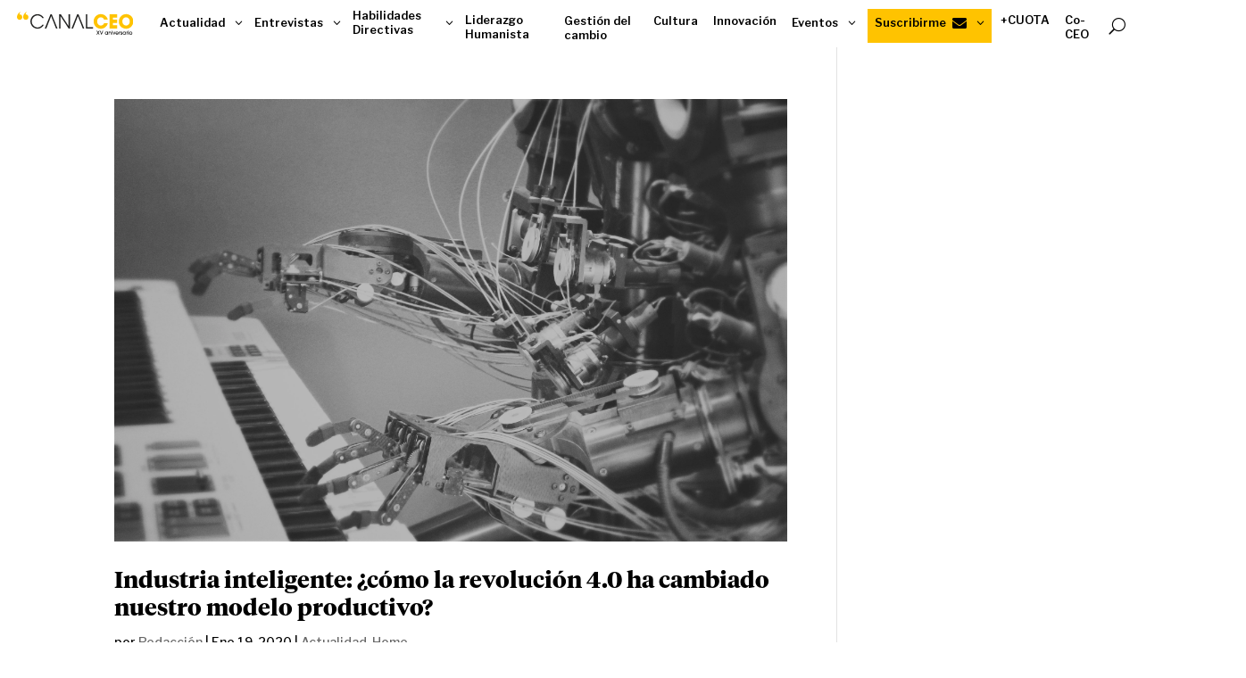

--- FILE ---
content_type: text/css
request_url: https://canalceo.com/wp-content/et-cache/37239/et-core-unified-cpt-37239.min.css?ver=1769433226
body_size: -315
content:
@font-face{font-family:"Tiemposheadline bold Titulares";font-display:swap;src:url("https://canalceo.com/wp-content/uploads/et-fonts/Bdi_TiemposHeadline-Bold-1.otf") format("opentype")}@font-face{font-family:"Tiemposheadline medium";font-display:swap;src:url("https://canalceo.com/wp-content/uploads/et-fonts/Bdi_TiemposHeadline-Medium.otf") format("opentype")}